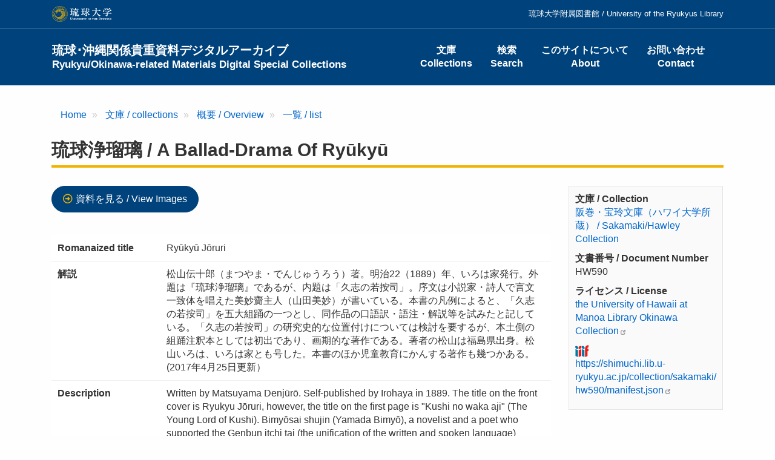

--- FILE ---
content_type: text/html; charset=UTF-8
request_url: https://shimuchi.lib.u-ryukyu.ac.jp/collection/sakamaki/hw590
body_size: 18678
content:
<!DOCTYPE html>
<html  lang="ja" dir="ltr" prefix="content: http://purl.org/rss/1.0/modules/content/  dc: http://purl.org/dc/terms/  foaf: http://xmlns.com/foaf/0.1/  og: http://ogp.me/ns#  rdfs: http://www.w3.org/2000/01/rdf-schema#  schema: http://schema.org/  sioc: http://rdfs.org/sioc/ns#  sioct: http://rdfs.org/sioc/types#  skos: http://www.w3.org/2004/02/skos/core#  xsd: http://www.w3.org/2001/XMLSchema# ">
  <head>
    <meta charset="utf-8" />
<script async src="https://www.googletagmanager.com/gtag/js?id=G-SK270P6FGG"></script>
<script>window.dataLayer = window.dataLayer || [];function gtag(){dataLayer.push(arguments)};gtag("js", new Date());gtag("set", "developer_id.dMDhkMT", true);gtag("config", "G-SK270P6FGG", {"groups":"default","page_placeholder":"PLACEHOLDER_page_location"});</script>
<link rel="canonical" href="https://shimuchi.lib.u-ryukyu.ac.jp/collection/sakamaki/hw590" />
<meta name="Generator" content="Drupal 10 (https://www.drupal.org)" />
<meta name="MobileOptimized" content="width" />
<meta name="HandheldFriendly" content="true" />
<meta name="viewport" content="width=device-width, initial-scale=1.0" />
<link rel="icon" href="/themes/custom/uryukyu/favicon.ico" type="image/vnd.microsoft.icon" />

    <title>琉球浄瑠璃 | 琉球･沖縄関係貴重資料デジタルアーカイブ</title>
    <link rel="stylesheet" media="all" href="/sites/default/files/css/css_ZNyIyEzXiAl3pg-gSJB7eUZ4MRJ80niPiqMvR3RwJSw.css?delta=0&amp;language=ja&amp;theme=uryukyu&amp;include=eJxLys8vKS4pSizQTytKzE0tzy_K1imuLC5JzdVPSixO1SnLTC0v1geTern5KaU5qQD_2RPi" />
<link rel="stylesheet" media="all" href="/sites/default/files/css/css_0A15Rszp3vC87UxtkTgGxMbBtUr5T5pCPnLbjePijNM.css?delta=1&amp;language=ja&amp;theme=uryukyu&amp;include=eJxLys8vKS4pSizQTytKzE0tzy_K1imuLC5JzdVPSixO1SnLTC0v1geTern5KaU5qQD_2RPi" />

    
  </head>
  <body class="path-node page-node-type-books has-glyphicons">
    <a href="#main-content" class="visually-hidden focusable skip-link">
      メインコンテンツに移動
    </a>
    
      <div class="dialog-off-canvas-main-canvas" data-off-canvas-main-canvas>
              <header class="header">
      <div class="header-top">
        <div class="container py-3">
          <a href="http://www.u-ryukyu.ac.jp" target="_blank"><img src="/themes/custom/uryukyu/images/logo_university.svg" height="26" width="100" alt="琉球大学" /></a>
          
      <ul class="menu menu--header list-unstyled">
                        <li>
        <span>琉球大学附属図書館 / University of the Ryukyus Library</span>
                  </li>
        </ul>
  

        </div>
      </div>
      <div class="navbar navbar-default container" id="navbar" role="banner">
                <div class="navbar-header">
            <div class="region region-navigation">
            <a class="name navbar-brand" href="/" title="Home" rel="home">琉球･沖縄関係貴重資料デジタルアーカイブ<br><span class="small">Ryukyu/Okinawa-related Materials Digital Special Collections</span></a>
    
  </div>

                                <button type="button" class="navbar-toggle" data-toggle="collapse" data-target="#navbar-collapse">
              <span class="sr-only">Toggle navigation</span>
              <span class="icon-bar"></span>
              <span class="icon-bar"></span>
              <span class="icon-bar"></span>
            </button>
                  </div>

                          <div id="navbar-collapse" class="navbar-collapse collapse">
              <div class="region region-navigation-collapsible">
    <nav role="navigation" aria-labelledby="block-uryukyu-main-menu-menu" id="block-uryukyu-main-menu">
            
  <h2 class="visually-hidden" id="block-uryukyu-main-menu-menu">Main navigation</h2>
  

        
      <ul class="menu menu--main nav navbar-nav text-center">
                        <li>
        <a href="/collection" data-drupal-link-system-path="collection">文庫<br />Collections</a>
                  </li>
                        <li>
        <a href="/search" data-drupal-link-system-path="search">検索<br />Search</a>
                  </li>
                        <li>
        <a href="/about" data-drupal-link-system-path="node/18">このサイトについて<br />About</a>
                  </li>
                        <li>
        <a href="/contact" data-drupal-link-system-path="webform/contact">お問い合わせ<br />Contact</a>
                  </li>
        </ul>
  

  </nav>

  </div>

          </div>
                      </div>
    </header>
  

  <div role="main" class="main-container mb-5 js-quickedit-main-content">

    <div class="container">

                              <div class="my-5">  <div class="region region-title">
        <ol class="breadcrumb">
          <li >
                  <a href="/">Home</a>
              </li>
          <li >
                  <a href="/collection">文庫 / collections</a>
              </li>
          <li >
                  <a href="/collection/sakamaki/about">概要 / Overview</a>
              </li>
          <li >
                  <a href="/collection/sakamaki">一覧 / list</a>
              </li>
      </ol>

    <h1 class="page-header">琉球浄瑠璃 / A Ballad-Drama of Ryūkyū</h1>


  </div>
</div>
              
            
      <div class="row">

                
                        <section class="col-lg-9 mb-5">

                                              
                      
                                <a id="main-content"></a>
              <div class="region region-content">
    <div data-drupal-messages-fallback class="hidden"></div>
<section class="views-element-container block block-views block-views-blocklink-to-page-block-1 clearfix" id="block-views-block-link-to-page-block-1">
  
    

      <div class="form-group"><div class="view view-link-to-page view-id-link_to_page view-display-id-block_1 js-view-dom-id-9fdd14b28d98fc598d3fbdc9734a97ccca59cc0077d48424a6ef4d8e67e46220">
  
    
      
      <div class="view-content">
          <div class="views-row"><div class="views-field views-field-field-page-num"><div class="field-content"><div class="mb-4 more-link p-0"><a href="/collection/sakamaki/hw590/1" class="btn btn-primary">資料を見る / View Images</a></div></div></div></div>

    </div>
  
          </div>
</div>

  </section>

  <div class="block-region-top"><section class="block block-views block-views-blockbook-detail-block-1 clearfix">
  
    

      <div class="views-element-container form-group"><div class="view view-book-detail view-id-book_detail view-display-id-block_1 js-view-dom-id-3aafeb21bb6d9587277acc492541edf935ed16c581bfc2058bacd8d17748f979">
  
    
      
      <div class="view-content">
          <div class="views-row">
  <div class="field field--name-field-title-romaji field--type-string-long field--label-inline">
    <div class="field--label">Romanaized title</div>
              <div class="field--item">Ryūkyū Jōruri</div>
          </div>

  <div class="field field--name-field-description field--type-text-long field--label-inline">
    <div class="field--label">解説</div>
              <div class="field--item"><p>松山伝十郎（まつやま・でんじゅうろう）著。明治22（1889）年、いろは家発行。外題は『琉球浄瑠璃』であるが、内題は「久志の若按司」。序文は小説家・詩人で言文一致体を唱えた美妙齎主人（山田美妙）が書いている。本書の凡例によると、「久志の若按司」を五大組踊の一つとし、同作品の口語訳・語注・解説等を試みたと記している。「久志の若按司」の研究史的な位置付けについては検討を要するが、本土側の組踊注釈本としては初出であり、画期的な著作である。著者の松山は福島県出身。松山いろは、いろは家とも号した。本書のほか児童教育にかんする著作も幾つかある。(2017年4月25日更新）</p>
</div>
          </div>

  <div class="field field--name-field-description-en field--type-text-long field--label-inline">
    <div class="field--label">Description</div>
              <div class="field--item"><p>Written by Matsuyama Denjūrō. Self-published by Irohaya in 1889. The title on the front cover is Ryukyu Jōruri, however, the title on the first page is "Kushi no waka aji" (The Young Lord of Kushi). Bimyōsai shujin (Yamada Bimyō), a novelist and a poet who supported the Genbun itchi tai (the unification of the written and spoken language) wrote the preface.                                                                                            According to the explanatory notes of this book, the author valued "Kushi no waka aji" as one of five great Kumiodori and he decided to experiment with translating that work into the spoken language, annotating  words and adding commentary on the work.                                                                                                                                                The place of "Kushi no waka aji" as an object of historical research needs more consideration; nevertheless, this is the first annotated version of a  Kumiodori play written for a Japanese mainland audience, and is thus an epoch-making work.                                                  The author, Matsuyama was from Fukushima. His pen names included Matsuyama Iroha and  Irohaya. In addition to this work, he also wrote some books about child education.(Updated on November 4, 2022)</p>
</div>
          </div>

  <div class="field field--name-field-creator field--type-string field--label-inline">
    <div class="field--label">責任表示<br>Statement of Responsibility</div>
          <div class="field--items">
              <div class="field--item">松山伝十郎</div>
              </div>
      </div>

  <div class="field field--name-field-language field--type-entity-reference field--label-inline">
    <div class="field--label">言語<br>Language</div>
          <div class="field--items">
              <div class="field--item">日本語 / Japanese</div>
              </div>
      </div>

  <div class="field field--name-field-time-series field--type-text-long field--label-inline">
    <div class="field--label">年代<br>Date</div>
          <div class="field--items">
              <div class="field--item"><p>1889</p>
</div>
              </div>
      </div>

  <div class="field field--name-field-keyword field--type-string field--label-inline">
    <div class="field--label">キーワード<br>Keywords</div>
          <div class="field--items">
              <div class="field--item">ハワイ大学マノア校図書館管理番号 : HW590</div>
              </div>
      </div>
<h4>引用の際には以下の情報を参考にご利用ください。 / When citing materials, please use the following information as a reference.</h4>      <div  class="field field--label-inline">
        
            <div >
                  <p>『琉球浄瑠璃』阪巻・宝玲文庫（ハワイ大学所蔵）HW590, <a href="https://shimuchi.lib.u-ryukyu.ac.jp/collection/sakamaki/hw590">https://shimuchi.lib.u-ryukyu.ac.jp/collection/sakamaki/hw590</a></p>

      
      </div>
  
    </div>



</div>

    </div>
  
          </div>
</div>

  </section>

</div>
<section id="block-link-webform" class="block block-fixed-block-content block-fixed-block-contentlink-webform clearfix">
  
    

      
            <div class="field field--name-body field--type-text-with-summary field--label-hidden field--item"><h4>ご利用された場合はこのフォームからお知らせいただけると幸いです。 / If you used any materials, please indicate that in this form.</h4>
<h5>阪巻・宝玲文庫はハワイ大学マノア校図書館の所蔵資料です。資料の利用に関するお問い合わせはハワイ大学マノア校図書館 Okinawa Collectionへご連絡ください。</h5>
<h5>The Sakamaki/Hawley Collection is owned by the University of Hawaii at Manoa Library. For inquiries, please contact the University of Hawaii at Manoa Library Okinawa Collection.</h5>
<p><a href="/contact">問い合わせフォーム / Inquiry Form</a></p>
</div>
      
  </section>


  </div>

                  </section>

                                      <aside class="col-lg-3" role="complementary">
                <div class="region region-sidebar-second">
    <section class="views-element-container block block-views block-views-blockbook-detail-block-2 clearfix" id="block-views-block-book-detail-block-2">
  
    

      <div class="form-group"><div class="book-aside view view-book-detail view-id-book_detail view-display-id-block_2 js-view-dom-id-197bec39e1bd84347254283498055199ed25088e7fd0107ae97f790f3f2c07c0">
  
    
      
      <div class="view-content">
          <div class="views-row"><div class="field"><div class="field--label">文庫 / Collection</div><div class="field--item"><a href="https://shimuchi.lib.u-ryukyu.ac.jp/collection/sakamaki/about">阪巻・宝玲文庫（ハワイ大学所蔵） / Sakamaki/Hawley Collection</a></div></div><div class="field"><div class="field--label">文書番号 / Document Number</div><div class="field--item">HW590</div></div><div class="field field--label-above"><div class="field--label">ライセンス / License</div><div class="field--item"><a href="https://guides.library.manoa.hawaii.edu/okinawa_special_collections" target="_blank">the University of Hawaii at Manoa Library Okinawa Collection</a></div></div><div class="field">
<img src="/themes/custom/uryukyu/images/logo_iiif.png" alt="" height="20" />
<div class="field--item"><a href="https://shimuchi.lib.u-ryukyu.ac.jp/collection/sakamaki/hw590/manifest.json" target="_blank">https://shimuchi.lib.u-ryukyu.ac.jp/collection/sakamaki/hw590/manifest.json</a></div>
</div></div>

    </div>
  
          </div>
</div>

  </section>


  </div>

            </aside>
                        </div>
    </div>
  </div>

  <footer class="footer small py-0" role="contentinfo">
    <div class="container py-5">
      <div class="row">
        <div class="col-sm-3">
          <img src="/themes/custom/uryukyu/images/logo_footer.svg" width="140" alt="琉球大学" />
        </div>
        <div class="col-sm-9">  <div class="region region-footer">
    <nav role="navigation" aria-labelledby="block-menu-footer-main-menu" id="block-menu-footer-main">
            
  <h2 class="visually-hidden" id="block-menu-footer-main-menu">メインナビゲーション(フッター)</h2>
  

        
      <ul class="menu menu--footer list-unstyled">
                        <li>
        <a href="/collection" data-drupal-link-system-path="collection">文庫<br />Collections</a>
                  </li>
                        <li>
        <a href="/search" data-drupal-link-system-path="search">検索<br />Search</a>
                  </li>
                        <li>
        <a href="/about" data-drupal-link-system-path="node/18">このサイトについて<br />About</a>
                  </li>
                        <li>
        <a href="/contact" data-drupal-link-system-path="webform/contact">お問い合わせ<br />Contact</a>
                  </li>
        </ul>
  

  </nav>
<nav role="navigation" aria-labelledby="block-menu-footer-left-menu" id="block-menu-footer-left">
            
  <h2 class="visually-hidden" id="block-menu-footer-left-menu">文庫(Left)</h2>
  

        
      <ul class="menu menu--collection list-unstyled">
                        <li>
        <span>原忠順文庫</span>
                  </li>
                        <li>
        <span>島袋源七文庫</span>
                  </li>
                        <li>
        <span>仲原善忠文庫</span>
                  </li>
        </ul>
  

  </nav>
<nav role="navigation" aria-labelledby="block-menu-footer-middle-menu" id="block-menu-footer-middle">
            
  <h2 class="visually-hidden" id="block-menu-footer-middle-menu">文庫(Middle)</h2>
  

        
      <ul class="menu menu--collection list-unstyled">
                        <li>
        <span>宮良殿内文庫</span>
                  </li>
                        <li>
        <span>崎原貢文庫</span>
                  </li>
                        <li>
        <span>伊波普猷文庫</span>
                  </li>
        </ul>
  

  </nav>
<nav role="navigation" aria-labelledby="block-menu-footer-right-menu" id="block-menu-footer-right">
            
  <h2 class="visually-hidden" id="block-menu-footer-right-menu">文庫(Right)</h2>
  

        
      <ul class="menu menu--collection list-unstyled">
                        <li>
        <span>阪巻・宝玲文庫</span>
                  </li>
                        <li>
        <span>その他</span>
                  </li>
        </ul>
  

  </nav>

  </div>
</div>
      </div>
    </div>
    <div class="copyright py-3"><div class="container">&copy; 2011-2026 琉球大学附属図書館.</div></div>
  </footer>

  </div>

    
    <script type="application/json" data-drupal-selector="drupal-settings-json">{"path":{"baseUrl":"\/","pathPrefix":"","currentPath":"node\/86844","currentPathIsAdmin":false,"isFront":false,"currentLanguage":"ja"},"pluralDelimiter":"\u0003","suppressDeprecationErrors":true,"ajaxPageState":{"libraries":"eJxdyEEKgDAMBMAPBfMkSTWUQuqGJlb6e8GjlzlMATJyiLPDMXVQBarpLpfYynYE_4NiRWrnIqE0mz7Bn1vHeZu-W7Ygwg","theme":"uryukyu","theme_token":null},"ajaxTrustedUrl":[],"google_analytics":{"account":"G-SK270P6FGG","trackOutbound":true,"trackMailto":true,"trackTel":true,"trackDownload":true,"trackDownloadExtensions":"7z|aac|arc|arj|asf|asx|avi|bin|csv|doc(x|m)?|dot(x|m)?|exe|flv|gif|gz|gzip|hqx|jar|jpe?g|js|mp(2|3|4|e?g)|mov(ie)?|msi|msp|pdf|phps|png|ppt(x|m)?|pot(x|m)?|pps(x|m)?|ppam|sld(x|m)?|thmx|qtm?|ra(m|r)?|sea|sit|tar|tgz|torrent|txt|wav|wma|wmv|wpd|xls(x|m|b)?|xlt(x|m)|xlam|xml|z|zip"},"bootstrap":{"forms_has_error_value_toggle":1,"popover_enabled":1,"popover_animation":1,"popover_auto_close":1,"popover_container":"body","popover_content":"","popover_delay":"0","popover_html":0,"popover_placement":"right","popover_selector":"","popover_title":"","popover_trigger":"click"},"user":{"uid":0,"permissionsHash":"2dc3c4a7d92635d760768c7dc93146a8d35d06e9f53ae052e9128f94ec5cfa2b"}}</script>
<script src="/sites/default/files/js/js_ABuVyW0mVWfXAslFl4K5UwR075PMbrWclCD8p3z7nEA.js?scope=footer&amp;delta=0&amp;language=ja&amp;theme=uryukyu&amp;include=eJxLys8vKS4pSizQL8gvyC9LLdJJz89Pz0mNT8xLzKksyUwu1kcXAAAbQhS8"></script>

  </body>
</html>
